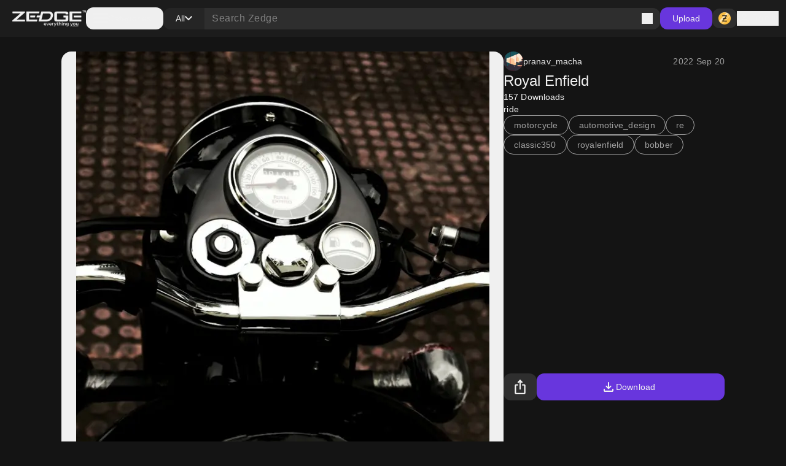

--- FILE ---
content_type: text/css
request_url: https://htlbid.com/v3/zedge.net/htlbid.css
body_size: 395
content:
@media screen and (min-width:0px) and (min-height:0px){.htlad-zedge_item_download{min-height:300px}.htlad-zedge_item_download{display:flex;justify-content:center;align-items:center}}@media screen and (min-width:768px) and (min-height:0px){.htlad-zedge_item_download{min-height:300px}.htlad-zedge_item_download{display:flex;justify-content:center;align-items:center}}@media (max-width:640px){.tude-anchor-wrapper-outer .tude-anchor-wrapper-inner{justify-items:center;max-height:100px;display:block;width:100%;max-width:100vw;background:#fff}}

--- FILE ---
content_type: application/javascript; charset=UTF-8
request_url: https://www.zedge.net/_next/static/chunks/6339.f506bef609fbf23e.js
body_size: -237
content:
"use strict";(self.webpackChunk_N_E=self.webpackChunk_N_E||[]).push([[6339],{36339:(a,e,l)=>{l.r(e),l.d(e,{ImageCard:()=>c,default:()=>r});var t=l(26545);let c=a=>{let{imageUrl:e,className:l=""}=a;return(0,t.jsx)("img",{loading:"lazy",className:"w-full h-auto object-cover ".concat(l).trim(),src:e,alt:""})},r=c}}]);

--- FILE ---
content_type: application/javascript; charset=UTF-8
request_url: https://www.zedge.net/_next/static/chunks/6659.de8a97aec0128e2c.js
body_size: 4386
content:
(self.webpackChunk_N_E=self.webpackChunk_N_E||[]).push([[1346,3226,4979,6339,6659,7874,8504],{44001:(e,a,r)=>{"use strict";r.d(a,{p:()=>t,u:()=>l});var t=function(e){return e.Android="android",e.iOS="ios",e.Other="other",e}(t||{});let i=/android|iphone|ipad|ipod/i,l=e=>{var a;if(!e)return"other";let[r]=(null==e?void 0:null===(a=e.toLowerCase())||void 0===a?void 0:a.match(i))||[""],t=["iphone","ipad","ipod"].includes(r),l="android"===r;return t?"ios":l?"android":"other"}},31346:(e,a,r)=>{"use strict";r.r(a),r.d(a,{DownloadPremiumItem:()=>p,default:()=>m});var t=r(26545),i=r(44001),l=r(26925),d=r(78422),n=r(33369),o=r(21408);let s={src:"/_next/static/media/qr-rtwp.5924de4e.png"},c=(0,n.default)(()=>Promise.all([r.e(4028),r.e(617),r.e(1131)]).then(r.bind(r,11131)).then(e=>{let{AppStoreLink:a}=e;return a}),{loadableGenerated:{webpack:()=>[11131]}}),u=(0,n.default)(()=>Promise.all([r.e(4028),r.e(617),r.e(7072)]).then(r.bind(r,57072)).then(e=>{let{GooglePlayLink:a}=e;return a}),{loadableGenerated:{webpack:()=>[57072]}}),p=()=>{var e;let a=(0,i.u)(null===(e=navigator)||void 0===e?void 0:e.userAgent);return(0,t.jsxs)("div",{className:"flex flex-col gap-16",children:[(0,t.jsx)(u,{source:"zedge_net",campaign:"premium-item",medium:"web",content:"download-premium-item",layout:""}),(0,t.jsx)(c,{source:"zedge_net",campaign:"download-premium-item",medium:"web",layout:""}),(0,t.jsxs)("div",{className:"flex gap-32",children:[(0,t.jsx)("div",{className:"mobile:hidden",children:(0,t.jsx)("img",{src:s.src,alt:"",className:"max-w-[120px] max-h-[120px] aspect-square"})}),(0,t.jsxs)("div",{className:"relative flex flex-grow tablet-and-up:min-h-[230px] justify-center",children:[(0,t.jsx)(l.X,{if:a!==i.p.Android,children:(0,t.jsx)("img",{src:o.A.src,alt:"",className:"tablet-and-up:absolute bottom-0 right-64 z-20 max-w-[180px]"})}),(0,t.jsx)(l.X,{if:a!==i.p.iOS,children:(0,t.jsx)("img",{src:d.A.src,alt:"",className:"tablet-and-up:absolute bottom-0 right-0 z-10  max-w-[180px]"})})]})]})]})},m=p},6659:(e,a,r)=>{"use strict";r.r(a),r.d(a,{ContentCard:()=>_,default:()=>S});var t=r(26545),i=r(92309),l=r(15477);let d=e=>e.type===l.YH.Wallpaper,n=e=>e.type===l.YH.LiveWallpaper,o=e=>e.type===l.YH.Ringtone,s=e=>e.type===l.YH.NotificationSound,c=e=>e.type===l.YH.Profile;var u=r(49932),p=r(36339);let m=e=>{var a,r;let{item:i,href:l,event:d}=e;return(0,t.jsx)(u.Z,{href:l,event:d,title:i.title,image:(0,t.jsx)(p.ImageCard,{imageUrl:null===(a=i.meta)||void 0===a?void 0:a.thumbUrl}),className:"max-h-[250px] max-w-[144px]",licensed:i.licensed,price:null===(r=i.paymentMethod)||void 0===r?void 0:r.price,imageContainerClassName:"aspect-wallpaper"})};var h=r(20207),A=r(34591),v=r(12),x=r(37488);let g=e=>{let{item:a,href:r,event:i}=e,{name:l,avatarUrl:d,verified:n}=a;return(0,t.jsxs)(v.Link,{href:r,className:"flex flex-col flex-shrink-0 gap-8 items-center",event:i,children:[(0,t.jsx)(A.e,{verified:n,size:"xlarge",className:"flex-shrink-0 mobile:!w-[84px] mobile:!h-[84px]",verifiedIconClassname:"mobile:!w-[24px] mobile:!h-[24px]",imageUrl:d,label:l}),(0,t.jsx)(x.P,{size:"md",className:"w-full overflow-ellipsis whitespace-nowrap overflow-hidden text-center",children:l})]})};var f=r(43226),b=r(31346),w=r(34499),y=r(25934),j=r(56976),E=r(42670);let C={[f.AudioCardErrors.NotSupportedError]:{title:"Session Expired",description:"It looks like your session has timed out. Please refresh the page to continue playing your audio."},[f.AudioCardErrors.Unknown]:{title:"Error",description:e=>e instanceof Error?"Error playing audio: ".concat(null==e?void 0:e.message):"Error playing audio: Unknown error"}},N=e=>{var a;let{item:r,href:l,event:d}=e,{audioUrl:n,duration:o,thumbUrl:s}=r.meta,{open:c}=(0,E.h)(),[p,m]=(0,i.useState)(!1);return(0,t.jsxs)(u.Z,{href:l,title:r.title,licensed:r.licensed,price:null===(a=r.paymentMethod)||void 0===a?void 0:a.price,onMouseEnter:()=>m(!0),onMouseLeave:()=>m(!1),event:d,image:(0,t.jsx)(f.AudioCard,{id:r.id,mediaUrl:n,imageUrl:s,onAudioError:(e,a)=>{let{title:r,description:t}=C[e];c(()=>null,{options:{title:r,description:"function"==typeof t?t(a):t}})},dim:!p,onPreview:e=>(e&&(0,j.B)({event:{name:h.O.PREVIEW_CONTENT,meta:{...(0,w.v)({itemId:null==r?void 0:r.id,contentType:null==r?void 0:r.type}),...(0,y.N)(r),premium:r.licensed}}}),!!r.meta.audioUrl||(c(b.DownloadPremiumItem,{props:{item:r},options:{size:"default",title:"This item only available on the Zedge™ mobile app",description:"Download our app and explore Premium Content, Live Wallpapers and more!",bottomPadding:!1}}),!1))}),imageContainerClassName:"aspect-audio",className:"text-light-primary-black dark:text-dark-primary-white",children:[(0,t.jsx)(x.P,{size:"md",className:"overflow-ellipsis whitespace-nowrap overflow-hidden",children:r.title}),(0,t.jsxs)(x.P,{size:"sm",appearance:"secondary",children:[Math.round(o/1e3)," s"]})]})},P=e=>{var a,r;let{item:i,href:l,event:d}=e;return(0,t.jsx)(u.Z,{href:l,title:i.title,ariaLabel:i.title,image:(0,t.jsx)("div",{className:"aspect-wallpaper bg-no-repeat bg-cover",style:{backgroundImage:"url(".concat(null===(a=i.meta)||void 0===a?void 0:a.thumbUrl,")")}}),className:"max-h-[250px] max-w-[144px]",licensed:i.licensed,price:null===(r=i.paymentMethod)||void 0===r?void 0:r.price,imageContainerClassName:"aspect-wallpaper",event:d})};var k=r(82134);let _=e=>{let{item:a,basePath:r="",section:l}=e,u=e=>"".concat(r,"/").concat((0,k.s)(e.type),"/").concat(e.id),p=(0,i.useMemo)(()=>({name:h.O.CLICK_CONTENT,meta:{...(0,w.v)({itemId:null==a?void 0:a.id,contentType:a.type,section:l}),...(0,y.N)(a)}}),[a,l]);return d(a)?(0,t.jsx)(P,{item:a,href:u(a),event:p}):n(a)?(0,t.jsx)(m,{item:a,href:u(a),event:p}):o(a)||s(a)?(0,t.jsx)(N,{item:a,href:u(a),event:p}):c(a)?(0,t.jsx)(g,{item:a,href:u(a),event:p}):void 0},S=_},45039:(e,a,r)=>{"use strict";let t;r.d(a,{R:()=>p});var i=r(92309),l=r(92654);let d={id:null,isPlaying:!1,progress:0},n=(e,a)=>{var r,t;switch(a.type){case l.I.PLAY:return{id:null===(r=a.payload)||void 0===r?void 0:r.id,isPlaying:!0,progress:0};case l.I.UPDATE_PROGRESS:return{...e,progress:null===(t=a.payload)||void 0===t?void 0:t.progress};case l.I.STOP:return d;default:return e}},o=(e,a)=>({stop:()=>{a.stop(),e({type:l.I.STOP})},play:(r,t)=>(e({type:l.I.PLAY,payload:{id:r}}),a.play(t)),updateProgress:a=>{e({type:l.I.UPDATE_PROGRESS,payload:{progress:a}})}}),s={id:null,isPlaying:!1,progress:0};t||(t=(()=>{let e;try{e=new Audio}catch(a){e=void 0}return{play:async a=>{if(e)return e.pause(),e.src=a,await e.play(),e},stop:()=>{e&&e.pause()}}})());let c=[],u=e=>{s=n(s,e),c.forEach(e=>{e(s)})},p=()=>{let[e,a]=(0,i.useState)(s),{play:r,stop:l,updateProgress:d}=o(u,t);return(0,i.useEffect)(()=>(c.push(a),()=>{let e=c.indexOf(a);e>-1&&c.splice(e,1)}),[e]),{state:e,play:r,stop:l,updateProgress:d}}},92654:(e,a,r)=>{"use strict";r.d(a,{I:()=>t,m:()=>i});var t=function(e){return e.PLAY="PLAY",e.STOP="STOP",e.UPDATE_PROGRESS="UPDATE_PROGRESS",e}(t||{}),i=function(e){return e[e.NotSupportedError=0]="NotSupportedError",e[e.Unknown=1]="Unknown",e}(i||{})},54979:(e,a,r)=>{"use strict";r.r(a),r.d(a,{Badge:()=>o,default:()=>s});var t=r(26545),i=r(95907),l=r(26925),d=r(36041),n=r.n(d);let o=e=>{let{children:a,icon:r,className:d="",appearance:o="primary",size:s="medium",iconSize:c="medium",iconAppearance:u="custom"}=e,p=[n()["badge-bg"],n()["badge-text"],n()["badge-size"],n().badge,n()["badge-icon-color"],d].join(" ").trim();return(0,t.jsxs)("span",{"data-icon":!!r,"data-child":!!a,"data-size":s,"data-appearance":o,className:p,children:[(0,t.jsx)(l.X,{if:!!r,then:()=>(0,t.jsx)(i.I,{appearance:u,size:c,icon:r})}),a]})},s=o},43226:(e,a,r)=>{"use strict";r.r(a),r.d(a,{AudioCard:()=>p,AudioCardErrors:()=>s.m,default:()=>m});var t=r(26545),i=r(95907),l=r(31746),d=r.n(l),n=r(33369),o=r(45039),s=r(92654);let c=(0,n.default)(()=>r.e(875).then(r.bind(r,60875)),{loadableGenerated:{webpack:()=>[60875]}}),u=(0,n.default)(()=>r.e(5537).then(r.bind(r,95537)),{loadableGenerated:{webpack:()=>[95537]}}),p=e=>{let{id:a,imageUrl:r="",mediaUrl:l,gradientStart:n,gradientEnd:p,onAudioError:m,className:h="",dim:A=!0,onPreview:v,iconSize:x="large"}=e,{play:g,stop:f,updateProgress:b,state:w}=(0,o.R)(),y=(null==w?void 0:w.id)===a&&(null==w?void 0:w.isPlaying),j=async e=>{if(e.preventDefault(),e.stopPropagation(),void 0!==v&&v(!y)){if(y)f();else{let e=null;try{var r;e=null!==(r=await g(a,l))&&void 0!==r?r:null}catch(e){if(!(e instanceof Error)){null==m||m(s.m.Unknown);return}if(e.constructor===DOMException){switch(e.name){case"NotSupportedError":null==m||m(s.m.NotSupportedError,e);return;case"AbortError":return}null==m||m(s.m.Unknown,e)}}null==e||e.addEventListener("timeupdate",e=>{let a=e.target;b(Math.round((a.currentTime||0)/a.duration*100)||0)}),null==e||e.addEventListener("ended",()=>f()),null==e||e.addEventListener("error",a=>{var r;if((null==e?void 0:null===(r=e.error)||void 0===r?void 0:r.code)===MediaError.MEDIA_ERR_SRC_NOT_SUPPORTED){null==m||m(s.m.NotSupportedError,e.error);return}null==m||m(s.m.Unknown,a)})}}},E=n&&p?{backgroundImage:"linear-gradient(to left bottom, ".concat(n,", ").concat(p,")")}:{};return(0,t.jsxs)("div",{className:"".concat(d()["card-audio"]," ").concat(h).trim(),style:E,children:[(0,t.jsx)("div",{className:d()["card-audio-image"],style:{backgroundImage:"url(".concat(r,")"),opacity:A&&!y?.75:1}}),(0,t.jsx)("div",{className:"".concat(d()["card-audio-progress"]," bg-light-white/40 dark:bg-dark-black/40"),"data-playing":y,style:{width:"".concat(y?null==w?void 0:w.progress:0,"%")}}),(0,t.jsx)("button",{type:"button",className:"".concat(d()["card-audio-button"]," bg-light-surface-white\n    dark:bg-dark-surface-dim"),onClick:j,title:"Play audio","data-size":x,children:(0,t.jsx)(i.I,{icon:y?u:c,size:x})})]})},m=p},49932:(e,a,r)=>{"use strict";r.d(a,{Z:()=>A});var t=r(26545),i=r(54979),l=r(67874),d=r(98504),n=r(12),o=r(26925),s=r(66440),c=r.n(s),u=r(33369),p=r(56976);let m=(0,u.default)(()=>r.e(8578).then(r.bind(r,8578)),{loadableGenerated:{webpack:()=>[8578]}}),h=(0,u.default)(()=>r.e(395).then(r.bind(r,90395)),{loadableGenerated:{webpack:()=>[90395]}}),A=e=>{let{image:a,children:r,event:s,title:u,ariaLabel:A,href:v,price:x=0,licensed:g=!1,imageContainerClassName:f="",className:b="",onMouseEnter:w,onMouseLeave:y}=e;return(0,t.jsxs)(n.Link,{href:v,title:u,ariaLabel:A,className:"flex flex-col flex-shrink-0 gap-8 ".concat(b," a11y-focus-visible").trim(),onMouseEnter:w,onMouseLeave:y,onClick:s?()=>(0,p.B)({event:s}):void 0,enableInterstitial:!g,children:[(0,t.jsxs)("div",{className:"".concat(c().card," ").concat(f).trim(),children:[(0,t.jsx)(o.X,{if:g,children:(0,t.jsx)(d.CardHeader,{right:(0,t.jsx)(i.Badge,{icon:m,size:"medium",appearance:"secondary"})})}),a,(0,t.jsx)(o.X,{if:Number(x)>0,children:(0,t.jsx)(l.CardFooter,{left:(0,t.jsx)(i.Badge,{icon:h,size:"small",appearance:"secondary",children:x})})})]}),(0,t.jsx)(o.X,{if:!!r,children:(0,t.jsx)("div",{children:r})})]})}},36339:(e,a,r)=>{"use strict";r.r(a),r.d(a,{ImageCard:()=>i,default:()=>l});var t=r(26545);let i=e=>{let{imageUrl:a,className:r=""}=e;return(0,t.jsx)("img",{loading:"lazy",className:"w-full h-auto object-cover ".concat(r).trim(),src:a,alt:""})},l=i},67874:(e,a,r)=>{"use strict";r.r(a),r.d(a,{CardFooter:()=>d,default:()=>n});var t=r(26545),i=r(66440),l=r.n(i);let d=e=>{let{right:a,left:r,className:i=""}=e;return(0,t.jsxs)("div",{className:"".concat(l()["card-footer"]," ").concat(i).trim(),children:[(0,t.jsx)("div",{children:r}),(0,t.jsx)("div",{className:"flex justify-end",children:a})]})},n=d},98504:(e,a,r)=>{"use strict";r.r(a),r.d(a,{CardHeader:()=>d,default:()=>n});var t=r(26545),i=r(66440),l=r.n(i);let d=e=>{let{right:a,left:r,className:i=""}=e;return(0,t.jsxs)("div",{className:"".concat(l()["card-header"]," ").concat(i).trim(),children:[(0,t.jsx)("div",{children:r}),(0,t.jsx)("div",{className:"flex justify-end",children:a})]})},n=d},31746:e=>{e.exports={"card-audio":"AudioCard_card-audio__wHJ2P","card-audio-progress":"AudioCard_card-audio-progress__N2vOQ","card-audio-button":"AudioCard_card-audio-button__36DS1","card-audio-image":"AudioCard_card-audio-image__c1Hlm"}},66440:e=>{e.exports={card:"Card_card__DE_00","card-header":"Card_card-header__itIwa","card-footer":"Card_card-footer__I2PFs"}},78422:(e,a,r)=>{"use strict";r.d(a,{A:()=>t});let t={src:"/_next/static/media/android.636353ca.webp",height:693,width:552,blurDataURL:"[data-uri]",blurWidth:6,blurHeight:8}},21408:(e,a,r)=>{"use strict";r.d(a,{A:()=>t});let t={src:"/_next/static/media/ios.503ae2ca.webp",height:515,width:552,blurDataURL:"[data-uri]",blurWidth:8,blurHeight:7}}}]);